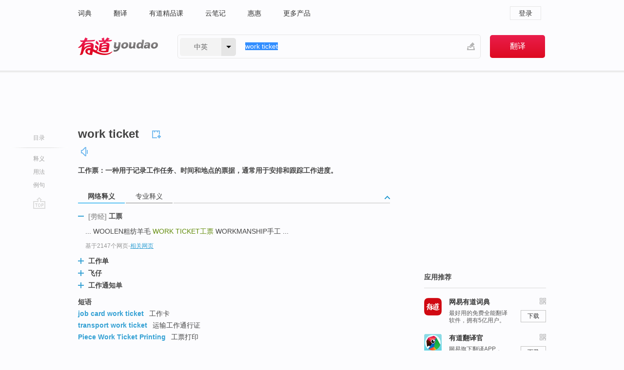

--- FILE ---
content_type: text/html; charset=utf-8
request_url: http://youdao.com/w/eng/work_ticket/
body_size: 11470
content:
<!DOCTYPE html>
                                      
      

								<html xmlns="http://www.w3.org/1999/xhtml" class="ua-ch ua-ch-131 ua-wk ua-mac os x">
<head>
    <meta name="baidu_union_verify" content="b3b78fbb4a7fb8c99ada6de72aac8a0e">
    <meta http-equiv="Content-Type" content="text/html; charset=UTF-8">

    
<meta name="keywords" content="work ticket"/>

<title>【work_ticket】什么意思_英语work_ticket的翻译_音标_读音_用法_例句_在线翻译_有道词典</title>
<link rel="shortcut icon" href="https://shared-https.ydstatic.com/images/favicon.ico" type="image/x-icon"/>


<link href="https://shared.ydstatic.com/dict/v2016/result/160621/result-min.css" rel="stylesheet" type="text/css"/>
<link href="https://shared.ydstatic.com/dict/v2016/result/pad.css" media="screen and (orientation: portrait), screen and (orientation: landscape)" rel="stylesheet" type="text/css">
<link rel="canonical" href="http://dict.youdao.com/w/work_ticket/"/>
<link rel="search" type="application/opensearchdescription+xml" title="Yodao Dict" href="plugins/search-provider.xml"/>
<script type='text/javascript' src='https://shared.ydstatic.com/js/jquery/jquery-1.8.2.min.js'></script>
</head>
<body class="t0">
<!-- 搜索框开始 -->
    <div id="doc" style="position:relative;zoom:1;">
    <div class="c-topbar-wrapper">
        <div class="c-topbar c-subtopbar">
            <div id="nav" class="c-snav">
                <a class="topnav" href="http://dict.youdao.com/?keyfrom=dict2.top" target="_blank">词典</a><a class="topnav" href="http://fanyi.youdao.com/?keyfrom=dict2.top" target="_blank">翻译</a><a class="topnav" href="https://ke.youdao.com/?keyfrom=dict2.top" target="_blank">有道精品课</a><a class="topnav" href="http://note.youdao.com/?keyfrom=dict2.top" target="_blank">云笔记</a><a class="topnav" href="http://www.huihui.cn/?keyfrom=dict2.top" target="_blank">惠惠</a><a class="topnav" href="http://www.youdao.com/about/productlist.html?keyfrom=dict2.top" target="_blank">更多产品</a>
            </div>
                        <div class="c-sust">
                                                

                                    <a hidefocus="true" class="login" href="http://account.youdao.com/login?service=dict&back_url=http%3A%2F%2Fdict.youdao.com%2Fsearch%3Fq%3Dwork%2Bticket%26tab%3D%23keyfrom%3D%24%7Bkeyfrom%7D" rel="nofollow">登录</a>
                            </div>
        </div>
        <div class="c-header">
            <a class="c-logo" href="/">有道 - 网易旗下搜索</a>
            <form id="f"  method="get" action="/search" class="c-fm-w" node-type="search">
                <div id="langSelector" class="langSelector">
                                                                                                                                            <span id="langText" class="langText">中英</span><span class="aca">▼</span><span class="arrow"></span>
                    <input type="hidden" id="le" name="le" value="eng" />
                </div>
                <span class="s-inpt-w">
                    <input type="text" class="s-inpt" autocomplete="off" name="q" id="query" onmouseover="this.focus()" onfocus="this.select()" value="work ticket"/>
                    <input type="hidden" name="tab" value=""/>
                    <input type="hidden" name="keyfrom" value="dict2.top"/>
                    <span id="hnwBtn" class="hand-write"></span>
                    </span><input type="submit" class="s-btn" value="翻译"/>
            </form>
        </div>
    </div>

<!-- 搜索框结束 -->

<!-- 内容区域 -->
<div id="scontainer">
<div id="container">
    <div id="topImgAd">
    </div>
    <div id="results">
                    <div id="result_navigator" class="result_navigator">
            <ul class="sub-catalog">
        <h3>目录</h3>
        <li class="split"></li>
                                    <li class="sub1_all"><a class="nav-js log-js" href="#" hidefocus="true" data-4log="dict.nav.basic">释义</a></li>
                                                    <li class="spoken"><a class="nav-js log-js" href="#eTransform" hidefocus="true" data-4log="dict.nav.usage">用法</a></li>
                                                    <li class="written"><a class="nav-js log-js" href="#examples" hidefocus="true" data-4log="dict.nav.sentence">例句</a></li>
                                                    <li class="nav-collins" style="display:none;"><a href="http://dict.youdao.com/ugc/" hidefocus="true">网友贡献</a></li>
                                                    </ul>
        <div class="dict-votebar" style="display:none;">
            <div class="vote-head">
                当前查询结果是否对您有帮助
            </div>
            <div class="vote-btns">
                <button class="up" title="有帮助，点个赞">
                    <i class="icon vote-arrow"></i>
                    <!-- <span class="count">271</span> -->
                </button>
                <button class="down" aria-pressed="false" title="有待改善">
                    <i class="icon vote-arrow"></i>
                </button>
            </div>
        </div>
        <a href="#" class="go-top log-js" data-4log="dict.result.nav.top" title="返回顶部">go top</a>
    </div>
                <!-- 结果内容 -->
                            <div id="results-contents" class="results-content">
                                                          
                                                            
                                                 	 


  
 
  	
<div id="phrsListTab" class="trans-wrapper clearfix">
            <script type="text/javascript">
    window.wordnow = "work ticket";
</script>
<script type="text/javascript" src="https://cdn.staticfile.org/jquery/1.9.1/jquery.min.js"></script>
<style>
    #picUgcImg {
        max-height: 150px;
        width: 150px;
        height: auto;
        border: 0px;
        padding: 0px;
    }

    .img-list img {
        border: none;
    }

    .picUgcMenu {
        background-color: #f3f3f3;
        font-size: 12px;
        width: 150px;
        height: 38px;
        border: 0px solid black;
        margin-top: -6px;
        text-align: center;
        line-height: 38px;
    }

    .picUgcMenu.hide {
        display: none;
    }

    .picUgcMenu .isFavour a{
        font-size: 14px;
        color: #BFBFBF;
    }

    .picUgcMenu .favour{
        display: inline-block;
        width: 20px;
        padding-left: 20px;
        height: 38px;
        background: url('https://shared-https.ydstatic.com/dict/v5.15/images/picugc_up.png') no-repeat 0 9px;
        margin-right: 20px;
        color: #000;
        text-decoration: none;
        line-height: 38px;
        margin-left: 16px;
    }

    .picUgcMenu .target b{
        text-decoration: none;
        color: #fff;
    }

    .picUgcMenu .against {
        display: inline-block;
        width: 20px;
        padding-left: 20px;
        height: 38px;
        background: url('https://shared-https.ydstatic.com/dict/v5.15/images/picugc_down.png') no-repeat 0 9px;
        margin-right: 10px;
        color: #000;
        text-decoration: none;
        line-height: 38px;
    }

    .picUgcMenu .favour.clicked {
        color: red;
        background: url('https://shared-https.ydstatic.com/dict/v5.15/images/picugc_up_red.png') no-repeat 0 9px;
    }

    .picUgcMenu .want {
        text-align: center;
        font-size: 16px;
        cursor: pointer;
        display: block;
        background: #5FC4F3;
        color: #FFF;
        font-family: "microsoft yahei";
    }

</style>


<div class="img-list" style="height:auto;width:150px;display:none;">
    <div id="picUgcImga" target="_blank" >
        <img src="" id="picUgcImg"/>
    </div>
    <div class="picUgcMenu hide" style="display:none;">
    </div>
</div>
<script type="text/javascript" src="https://shared.ydstatic.com/dict/v5.15/scripts/picugc-min9.js"></script>
<script type="text/javascript">
    $(document).ready(function () {
        getPictures();
    });
</script>

        <h2 class="wordbook-js">
        <span class="keyword">work ticket</span>
                            <div class="baav">
                                                  <span class="pronounce">
                                           		    <a href="#" title="发音" class="sp dictvoice voice-js log-js" data-rel="work+ticket" data-4log="dict.basic.ec.voice"></a>
                                </span>
                       </div>
            </h2>
             <div class="trans-container">

   <ul>
     <li>工作票：一种用于记录工作任务、时间和地点的票据，通常用于安排和跟踪工作进度。</li>
    </ul>
    </div>
    </div>
                          



 
<div id="webTrans" class="trans-wrapper trans-tab">
    <h3>
        <span class="tabs"> 
                
                
                
                                    <a rel="#tWebTrans"><span>网络释义</span></a><a rel="#tPETrans"><span>专业释义</span></a>
        </span>
        <a class="toggle toggleOpen" rel="#webTransToggle"></a>
 </h3>
<!--网络翻译-->

<div id="webTransToggle">
    <div id="tWebTrans" class="trans-container tab-content">
        

               <div class="wt-container">
    <div class="title">
        <a href="#" title="详细释义" rel="#rw1" class="sp do-detail">&nbsp;</a>
        <span>
        	 	 <span class=gray>[劳经]</span>
                 工票</span>
    </div>
    <p class="collapse-content">
    ... WOOLEN粗纺羊毛 <b>WORK TICKET</b><b>工票</b> WORKMANSHIP手工 ...</p>
            <p class="collapse-content via">基于2147个网页<span class="sl">-</span><a href="http://www.youdao.com/search?keyfrom=dict&q=WORK+TICKET+%E5%B7%A5%E7%A5%A8&ue=utf8" target=_blank  rel="nofollow">相关网页</a></p>
    </div>
                <div class="wt-container wt-collapse">
    <div class="title">
        <a href="#" title="详细释义" rel="#rw1" class="sp do-detail">&nbsp;</a>
        <span>
                工作单</span>
    </div>
    <p class="collapse-content">
    ... work shoes工作鞋 <b>work ticket</b><b>工作单</b> work-in progress(WIP)在制品 ...</p>
            <p class="collapse-content via">基于694个网页<span class="sl">-</span><a href="http://www.youdao.com/search?keyfrom=dict&q=WORK+TICKET+%E5%B7%A5%E4%BD%9C%E5%8D%95&ue=utf8" target=_blank  rel="nofollow">相关网页</a></p>
    </div>
                <div class="wt-container wt-collapse">
    <div class="title">
        <a href="#" title="详细释义" rel="#rw1" class="sp do-detail">&nbsp;</a>
        <span>
                飞仔</span>
    </div>
    <p class="collapse-content">
    ... price ticket 价钱牌 ; 价格标签 ; 价格标 ; 标价条 <b>WORK TICKET</b> 工票 ; 工作单 ; <b>飞仔</b> ; 工飞 plane ticket 飞机票 ; 机票 ...</p>
            <p class="collapse-content via">基于114个网页<span class="sl">-</span><a href="http://www.youdao.com/search?keyfrom=dict&q=WORK+TICKET+%E9%A3%9E%E4%BB%94&ue=utf8" target=_blank  rel="nofollow">相关网页</a></p>
    </div>
                <div class="wt-container wt-collapse">
    <div class="title">
        <a href="#" title="详细释义" rel="#rw1" class="sp do-detail">&nbsp;</a>
        <span>
                工作通知单</span>
    </div>
    <p class="collapse-content">
    ... work-in-process inventory 在产品存货，在制品存货 work in progress 在产品，在制品 <b>work ticket </b><b>工作通知单</b>，计工单 ...</p>
            <p class="collapse-content via">基于22个网页<span class="sl">-</span><a href="http://www.youdao.com/search?keyfrom=dict&q=WORK+TICKET+%E5%B7%A5%E4%BD%9C%E9%80%9A%E7%9F%A5%E5%8D%95&ue=utf8" target=_blank  rel="nofollow">相关网页</a></p>
    </div>
            <div id="webPhrase" class="pr-container more-collapse">
    <div class="title">短语</div>
       <p class="wordGroup">
  
      <span class="contentTitle"><a class="search-js" href="/w/eng/job_card_work_ticket/#keyfrom=dict.phrase.wordgroup">job card work ticket</a></span>
                          工作卡
              </p>
           <p class="wordGroup">
  
      <span class="contentTitle"><a class="search-js" href="/w/eng/transport_work_ticket/#keyfrom=dict.phrase.wordgroup">transport work ticket</a></span>
                          运输工作通行证
              </p>
           <p class="wordGroup">
  
      <span class="contentTitle"><a class="search-js" href="/w/eng/piece_work_ticket_printing/#keyfrom=dict.phrase.wordgroup">Piece Work Ticket Printing</a></span>
                          工票打印
              </p>
           <p class="wordGroup collapse">
  
      <span class="contentTitle"><a class="search-js" href="/w/eng/work_ticket_system/#keyfrom=dict.phrase.wordgroup">work ticket system</a></span>
                          工作票系统
              </p>
           <p class="wordGroup collapse">
  
      <span class="contentTitle"><a class="search-js" href="/w/eng/work-ticket_system/#keyfrom=dict.phrase.wordgroup">work-ticket system</a></span>
                          工作票系统
              </p>
           <p class="wordGroup collapse">
  
      <span class="contentTitle"><a class="search-js" href="/w/eng/electron_work_ticket/#keyfrom=dict.phrase.wordgroup">electron work ticket</a></span>
                          电子工作票
              </p>
           <p class="wordGroup collapse">
  
      <span class="contentTitle"><a class="search-js" href="/w/eng/work_ticket_management/#keyfrom=dict.phrase.wordgroup">work ticket management</a></span>
                          工票管理
              </p>
   
   <div class="more"><a href="#" class="sp more_sp">&nbsp;</a><span class="show_more">更多</span><span
   class="show_less">收起</span>网络短语</div>
</div> <!-- close webPhrase Tag -->
    </div>
            <div id="tPETrans" class="trans-container tab-content">
                <div id="tPETrans-type-list" class="type-list">
                        <a class="p-type selected_link" href="#" rel="ptype_0" hidefocus="true">电子、通信与自动控制技术</a>
                            <ins> | </ins>
                                <a class="p-type" href="" rel="ptype_1" hidefocus="true">计算机科学技术</a>
                            <ins> | </ins>
                                <a class="p-type" href="" rel="ptype_2" hidefocus="true">经济学</a>
                        </div>
        <ul id="tPETrans-all-trans" class="all-trans">
                    <li class="ptype_0 types" style="display:list-item">
                                    <div class="items">
                    <span class="title">工作票</span>
                                            <span class="additional"> - 引用次数：15</span>
                                                                                                                                                                                                                                                                                                                                                                                                                                                                                                                                      <p class="source">A practical <b>work </b><b>ticket</b> system based on the B/S model is developed by the .</p>
                                                                                                                                                                                                                       <p class="trans">3.基于B/S模式的程序设计框架,以.NET为软件平台开发了一套基于B/S模式的实用化<b>工作票</b>系统。</p>
                                                                                                                                       <p></p>
                                                                            <span class="additional">参考来源 - 电力系统两票系统的研究</span>
                                                            </div>
                    </li>
                            <li class="ptype_1 types">
                                    <div class="items">
                    <span class="title">工作票</span>
                                            <span class="additional"> - 引用次数：2</span>
                                                                                                                                                                                                                                                                                                                                                                                                                                                                                                                                      <p class="source">It can produce each kind of <b>work </b><b>ticket</b> accurately and manage easily. Users can maintain each kind of file data and running information.</p>
                                                                                                                                                                                                                       <p class="trans">系统建立了全面的输电业务管理信息系统，能够准确生成各种<b>工作票</b>并方便地对其进行管理，方便用户维护各种档案数据及运行信息，在实用性、先进性、可靠性等各个方面满足用户的需求，同时有效提高供电公司的管理水平和经济效益。</p>
                                                                                                                                       <p></p>
                                                                            <span class="additional">参考来源 - 济宁供电公司输电管理信息系统的设计和实现</span>
                                                            </div>
                    </li>
                            <li class="ptype_2 types">
                                    <div class="items">
                    <span class="title">工票</span>
                                                        </div>
                            <div class="items">
                    <span class="title">工作单</span>
                                                        </div>
                    </li>
                </ul>
    <p class="additional"><span class="middot">&middot;</span>2,447,543篇论文数据，部分数据来源于NoteExpress
            </div>
                    </div>
</div>

                          <div id="wordArticle" class="trans-wrapper trans-tab">
    <h3>
        <span class="tabs">
            <a class="tab-current"><span>相关文章</span></a>
        </span>
        <a class="toggle toggleOpen" rel="#wordArticleToggle"></a>
    </h3>
    <div id="wordArticleToggle"></div>
</div>
<script src="https://shared.ydstatic.com/dict/v2016/result/160621/result-wordArticle.js"></script>                                                                    <div id="eTransform" class="trans-wrapper trans-tab"> 
            <h3>
                <span class="tabs">
                                                                                                                <a rel="#synonyms"><span>同近义词</span></a>
                </span>
                <a class="toggle toggleOpen" rel="#transformToggle"></a>
            </h3>
            <div id="transformToggle">
                                                    <div id="synonyms" class="trans-container tab-content hide">
<ul>
  <li> 工作单</li>
 <p class="wordGroup">
     <span class="contentTitle">
     <a class="search-js" href="/w/eng/shop_order/#keyfrom=dict.basic.syno">shop order</a>
      ,
     </span>
   <span class="contentTitle">
     <a class="search-js" href="/w/eng/work_sheet/#keyfrom=dict.basic.syno">work sheet</a>
     </span>
  </p>
</ul>
</div>
                                                            </div>
        </div>
    
                                                                        <!--例句选项卡 begin-->
<div id="examples" class="trans-wrapper">
    <h3>
        <span class="tabs">
                                                                                                <a rel="#bilingual"><span>双语例句</span></a><a rel="#originalSound"><span>原声例句</span></a><a rel="#authority"><span>权威例句</span></a>
        </span>
        <a class="toggle toggleOpen" rel="#examplesToggle"></a>
    </h3>
    <div id="examplesToggle">
                <div id="bilingual" class="trans-container  tab-content">
            <ul class="ol">
                                     
                            
                                                                                                                <li>
                    <p><span id="src_0_0" onmouseover="hlgt('#src_0_0,#tran_0_0')" onmouseout="unhlgt('#src_0_0,#tran_0_0')">Along with</span><span> </span><span id="src_0_1" onmouseover="hlgt('#src_0_1,#tran_0_3')" onmouseout="unhlgt('#src_0_1,#tran_0_3')">the</span><span> </span><span id="src_0_2" onmouseover="hlgt('#src_0_2,#tran_0_4')" onmouseout="unhlgt('#src_0_2,#tran_0_4')">vigorous</span><span> </span><span id="src_0_3" onmouseover="hlgt('#src_0_3,#tran_0_2')" onmouseout="unhlgt('#src_0_3,#tran_0_2')">power</span><span> </span><span id="src_0_4" onmouseover="hlgt('#src_0_4,#tran_0_5')" onmouseout="unhlgt('#src_0_4,#tran_0_5')">development</span><span>, the <b>work </b></span><span id="src_0_5" onmouseover="hlgt('#src_0_5,#tran_0_6')" onmouseout="unhlgt('#src_0_5,#tran_0_6')"><b>ticket</b></span><span> </span><span id="src_0_6" onmouseover="hlgt('#src_0_6,#tran_0_7')" onmouseout="unhlgt('#src_0_6,#tran_0_7')">management</span><span> </span><span id="src_0_7" onmouseover="hlgt('#src_0_7,#tran_0_8')" onmouseout="unhlgt('#src_0_7,#tran_0_8')">is ment more</span><span> </span><span>complicated</span><span> and the </span><span id="src_0_9" onmouseover="hlgt('#src_0_9,#tran_0_9')" onmouseout="unhlgt('#src_0_9,#tran_0_9')">management</span><span> with computers </span><span id="src_0_10" onmouseover="hlgt('#src_0_10,#tran_0_10')" onmouseout="unhlgt('#src_0_10,#tran_0_10')">is imperative</span><span>.</span>
                    					 <a class="sp dictvoice voice-js log-js" title="点击发音" href="#" data-rel="Along+with+the+vigorous+power+development%2C+the+work+ticket+management+is+ment+more+complicated+and+the+management+with+computers+is+imperative.&le=eng" data-4log="dict.main.blng"></a>
                                        </p>

                    <p><span id="tran_0_0" onmouseover="hlgt('#src_0_0,#tran_0_0')" onmouseout="unhlgt('#src_0_0,#tran_0_0')">随着</span><span id="tran_0_2" onmouseover="hlgt('#src_0_3,#tran_0_2')" onmouseout="unhlgt('#src_0_3,#tran_0_2')">电力</span><span>事业</span><span id="tran_0_3" onmouseover="hlgt('#src_0_1,#tran_0_3')" onmouseout="unhlgt('#src_0_1,#tran_0_3')">的</span><span id="tran_0_4" onmouseover="hlgt('#src_0_2,#tran_0_4')" onmouseout="unhlgt('#src_0_2,#tran_0_4')">蓬勃</span><span id="tran_0_5" onmouseover="hlgt('#src_0_4,#tran_0_5')" onmouseout="unhlgt('#src_0_4,#tran_0_5')">发展</span><span>，</span><span id="tran_0_6" onmouseover="hlgt('#src_0_5,#tran_0_6')" onmouseout="unhlgt('#src_0_5,#tran_0_6')">工作票</span><span id="tran_0_7" onmouseover="hlgt('#src_0_6,#tran_0_7')" onmouseout="unhlgt('#src_0_6,#tran_0_7')">管理</span><span id="tran_0_8" onmouseover="hlgt('#src_0_7,#tran_0_8')" onmouseout="unhlgt('#src_0_7,#tran_0_8')">日趋</span><span id="tran_0_9" onmouseover="hlgt('#src_0_9,#tran_0_9')" onmouseout="unhlgt('#src_0_9,#tran_0_9')">复杂</span><span>，工作票管理</span><span id="tran_0_10" onmouseover="hlgt('#src_0_10,#tran_0_10')" onmouseout="unhlgt('#src_0_10,#tran_0_10')">计算机</span><span>化已势在必行。</span>
                                        </p>
                                                            <p class="example-via">
                                                    <a target=_blank rel="nofollow">youdao</a>
                                            </p>
                </li>
                                       
                            
                                                                                                                <li>
                    <p><span id="src_1_0" onmouseover="hlgt('#src_1_0,#tran_1_0')" onmouseout="unhlgt('#src_1_0,#tran_1_0')">To the</span><span> <b>work </b></span><span id="src_1_1" onmouseover="hlgt('#src_1_1,#tran_1_1')" onmouseout="unhlgt('#src_1_1,#tran_1_1')"><b>ticket</b></span><span>, the </span><span id="src_1_2" onmouseover="hlgt('#src_1_2,#tran_1_2')" onmouseout="unhlgt('#src_1_2,#tran_1_2')">operation</span><span> </span><span id="src_1_3" onmouseover="hlgt('#src_1_3,#tran_1_3')" onmouseout="unhlgt('#src_1_3,#tran_1_3')"><b>ticket</b></span><span> </span><span id="src_1_4" onmouseover="hlgt('#src_1_4,#tran_1_4')" onmouseout="unhlgt('#src_1_4,#tran_1_4')">batch</span><span> </span><span id="src_1_5" onmouseover="hlgt('#src_1_5,#tran_1_5')" onmouseout="unhlgt('#src_1_5,#tran_1_5')">answer</span><span>, the </span><span id="src_1_6" onmouseover="hlgt('#src_1_6,#tran_1_6')" onmouseout="unhlgt('#src_1_6,#tran_1_6')">execution</span><span> </span><span id="src_1_7" onmouseover="hlgt('#src_1_7,#tran_1_7')" onmouseout="unhlgt('#src_1_7,#tran_1_7')">always</span><span> </span><span id="src_1_8" onmouseover="hlgt('#src_1_8,#tran_1_8')" onmouseout="unhlgt('#src_1_8,#tran_1_8')">are</span><span> </span><span id="src_1_9" onmouseover="hlgt('#src_1_9,#tran_1_9')" onmouseout="unhlgt('#src_1_9,#tran_1_9')">generate electricity</span><span> </span><span id="src_1_10" onmouseover="hlgt('#src_1_10,#tran_1_16')" onmouseout="unhlgt('#src_1_10,#tran_1_16')">one of</span><span> </span><span id="src_1_11" onmouseover="hlgt('#src_1_11,#tran_1_10')" onmouseout="unhlgt('#src_1_11,#tran_1_10')">enterprise</span><span> </span><span id="src_1_12" onmouseover="hlgt('#src_1_12,#tran_1_11')" onmouseout="unhlgt('#src_1_12,#tran_1_11')">production</span><span> </span><span id="src_1_13" onmouseover="hlgt('#src_1_13,#tran_1_12')" onmouseout="unhlgt('#src_1_13,#tran_1_12')">department</span><span id="src_1_14" onmouseover="hlgt('#src_1_14,#tran_1_13')" onmouseout="unhlgt('#src_1_14,#tran_1_13')">'s</span><span> </span><span id="src_1_15" onmouseover="hlgt('#src_1_15,#tran_1_14')" onmouseout="unhlgt('#src_1_15,#tran_1_14')">core</span><span> </span><span id="src_1_16" onmouseover="hlgt('#src_1_16,#tran_1_15')" onmouseout="unhlgt('#src_1_16,#tran_1_15')"><b>work</b></span><span>.</span>
                    					 <a class="sp dictvoice voice-js log-js" title="点击发音" href="#" data-rel="To+the+work+ticket%2C+the+operation+ticket+batch+answer%2C+the+execution+always+are+generate+electricity+one+of+enterprise+production+department%27s+core+work.&le=eng" data-4log="dict.main.blng"></a>
                                        </p>

                    <p><span id="tran_1_0" onmouseover="hlgt('#src_1_0,#tran_1_0')" onmouseout="unhlgt('#src_1_0,#tran_1_0')">对</span><span id="tran_1_1" onmouseover="hlgt('#src_1_1,#tran_1_1')" onmouseout="unhlgt('#src_1_1,#tran_1_1')">工作票</span><span>、</span><span id="tran_1_2" onmouseover="hlgt('#src_1_2,#tran_1_2')" onmouseout="unhlgt('#src_1_2,#tran_1_2')">操纵</span><span id="tran_1_3" onmouseover="hlgt('#src_1_3,#tran_1_3')" onmouseout="unhlgt('#src_1_3,#tran_1_3')">票</span><span>的</span><span id="tran_1_4" onmouseover="hlgt('#src_1_4,#tran_1_4')" onmouseout="unhlgt('#src_1_4,#tran_1_4')">批</span><span id="tran_1_5" onmouseover="hlgt('#src_1_5,#tran_1_5')" onmouseout="unhlgt('#src_1_5,#tran_1_5')">答</span><span>、</span><span id="tran_1_6" onmouseover="hlgt('#src_1_6,#tran_1_6')" onmouseout="unhlgt('#src_1_6,#tran_1_6')">执行</span><span id="tran_1_7" onmouseover="hlgt('#src_1_7,#tran_1_7')" onmouseout="unhlgt('#src_1_7,#tran_1_7')">一直</span><span id="tran_1_8" onmouseover="hlgt('#src_1_8,#tran_1_8')" onmouseout="unhlgt('#src_1_8,#tran_1_8')">是</span><span id="tran_1_9" onmouseover="hlgt('#src_1_9,#tran_1_9')" onmouseout="unhlgt('#src_1_9,#tran_1_9')">发电</span><span id="tran_1_10" onmouseover="hlgt('#src_1_11,#tran_1_10')" onmouseout="unhlgt('#src_1_11,#tran_1_10')">企业</span><span id="tran_1_11" onmouseover="hlgt('#src_1_12,#tran_1_11')" onmouseout="unhlgt('#src_1_12,#tran_1_11')">出产</span><span id="tran_1_12" onmouseover="hlgt('#src_1_13,#tran_1_12')" onmouseout="unhlgt('#src_1_13,#tran_1_12')">部门</span><span id="tran_1_13" onmouseover="hlgt('#src_1_14,#tran_1_13')" onmouseout="unhlgt('#src_1_14,#tran_1_13')">的</span><span id="tran_1_14" onmouseover="hlgt('#src_1_15,#tran_1_14')" onmouseout="unhlgt('#src_1_15,#tran_1_14')">核心</span><span id="tran_1_15" onmouseover="hlgt('#src_1_16,#tran_1_15')" onmouseout="unhlgt('#src_1_16,#tran_1_15')">工作</span><span id="tran_1_16" onmouseover="hlgt('#src_1_10,#tran_1_16')" onmouseout="unhlgt('#src_1_10,#tran_1_16')">之一</span><span>。</span>
                                        </p>
                                                            <p class="example-via">
                                                    <a target=_blank rel="nofollow">youdao</a>
                                            </p>
                </li>
                                       
                            
                                                                                                                <li>
                    <p><span id="src_2_0" onmouseover="hlgt('#src_2_0,#tran_2_6')" onmouseout="unhlgt('#src_2_0,#tran_2_6')">The complaints</span><span> </span><span id="src_2_1" onmouseover="hlgt('#src_2_1,#tran_2_0')" onmouseout="unhlgt('#src_2_1,#tran_2_0')">we</span><span> </span><span>hear</span><span> </span><span id="src_2_3" onmouseover="hlgt('#src_2_3,#tran_2_4')" onmouseout="unhlgt('#src_2_3,#tran_2_4')">at</span><span> </span><span id="src_2_4" onmouseover="hlgt('#src_2_4,#tran_2_3')" onmouseout="unhlgt('#src_2_4,#tran_2_3')">the</span><span> airline <b>ticket</b> counter are petty </span><span id="src_2_5" onmouseover="hlgt('#src_2_5,#tran_2_5')" onmouseout="unhlgt('#src_2_5,#tran_2_5')">compared</span><span> to what most </span><span id="src_2_6" onmouseover="hlgt('#src_2_6,#tran_2_12')" onmouseout="unhlgt('#src_2_6,#tran_2_12')">people</span><span> </span><span id="src_2_7" onmouseover="hlgt('#src_2_7,#tran_2_8')" onmouseout="unhlgt('#src_2_7,#tran_2_8')">must contend</span><span> </span><span id="src_2_8" onmouseover="hlgt('#src_2_8,#tran_2_13')" onmouseout="unhlgt('#src_2_8,#tran_2_13')">with</span><span> when they need to </span><span>get</span><span> </span><span id="src_2_10" onmouseover="hlgt('#src_2_10,#tran_2_7')" onmouseout="unhlgt('#src_2_10,#tran_2_7')">to</span><span> </span><span id="src_2_11" onmouseover="hlgt('#src_2_11,#tran_2_11')" onmouseout="unhlgt('#src_2_11,#tran_2_11')"><b>work</b></span><span> </span><span id="src_2_12" onmouseover="hlgt('#src_2_12,#tran_2_9')" onmouseout="unhlgt('#src_2_12,#tran_2_9')">or</span><span> </span><span id="src_2_13" onmouseover="hlgt('#src_2_13,#tran_2_10')" onmouseout="unhlgt('#src_2_13,#tran_2_10')">visit family</span><span>.</span>
                    					 <a class="sp dictvoice voice-js log-js" title="点击发音" href="#" data-rel="The+complaints+we+hear+at+the+airline+ticket+counter+are+petty+compared+to+what+most+people+must+contend+with+when+they+need+to+get+to+work+or+visit+family.&le=eng" data-4log="dict.main.blng"></a>
                                        </p>

                    <p><span id="tran_2_0" onmouseover="hlgt('#src_2_1,#tran_2_0')" onmouseout="unhlgt('#src_2_1,#tran_2_0')">我们</span><span id="tran_2_3" onmouseover="hlgt('#src_2_4,#tran_2_3')" onmouseout="unhlgt('#src_2_4,#tran_2_3')">在机场</span><span>窗口</span><span id="tran_2_4" onmouseover="hlgt('#src_2_3,#tran_2_4')" onmouseout="unhlgt('#src_2_3,#tran_2_4')">经常听到</span><span id="tran_2_5" onmouseover="hlgt('#src_2_5,#tran_2_5')" onmouseout="unhlgt('#src_2_5,#tran_2_5')">的</span><span id="tran_2_6" onmouseover="hlgt('#src_2_0,#tran_2_6')" onmouseout="unhlgt('#src_2_0,#tran_2_6')">那些</span><span>抱怨</span><span id="tran_2_7" onmouseover="hlgt('#src_2_10,#tran_2_7')" onmouseout="unhlgt('#src_2_10,#tran_2_7')">与</span><span>这些</span><span id="tran_2_8" onmouseover="hlgt('#src_2_7,#tran_2_8')" onmouseout="unhlgt('#src_2_7,#tran_2_8')">人</span><span id="tran_2_9" onmouseover="hlgt('#src_2_12,#tran_2_9')" onmouseout="unhlgt('#src_2_12,#tran_2_9')">在</span><span id="tran_2_10" onmouseover="hlgt('#src_2_13,#tran_2_10')" onmouseout="unhlgt('#src_2_13,#tran_2_10')">工作</span><span>途中或探亲访友的路上所</span><span id="tran_2_11" onmouseover="hlgt('#src_2_11,#tran_2_11')" onmouseout="unhlgt('#src_2_11,#tran_2_11')">遇到</span><span>的困难</span><span id="tran_2_12" onmouseover="hlgt('#src_2_6,#tran_2_12')" onmouseout="unhlgt('#src_2_6,#tran_2_12')">相比</span><span>真是小巫见大</span><span id="tran_2_13" onmouseover="hlgt('#src_2_8,#tran_2_13')" onmouseout="unhlgt('#src_2_8,#tran_2_13')">巫</span><span>。</span>
                                        </p>
                                                            <p class="example-via">
                                                    <a target=_blank rel="nofollow">youdao</a>
                                            </p>
                </li>
                                       </ul>
                        <a class="more-example" href="/example/blng/eng/work_ticket/#keyfrom=dict.main.moreblng" title="work ticket的双语例句">更多双语例句</a>
                    </div>
         
                <!-- Media Result Start -->
        <div id="originalSound" class="trans-container  tab-content">
                                             
         <ul class="ol">
                                                            
                              
                     <li>
	       <p>Well, the place I <b>work</b>, we use a <b>ticket</b> agency,<br></p>
           	       <p>我工作的地方，我们联系一家票务代理商，<br></p>
                      
                                <div class="video">
                                   <a class="play log-js" data-4log="dict.main.purevideo" href="/simplayer.swf?movie=http://dict.youdao.com/purevideo?docid=-5880428371428632805&auto=true">            <img src="http://dict.youdao.com/pureimage?docid=-5880428371428632805" alt="廉价看音乐剧的方法中出现work ticket的视频截图" title="廉价看音乐剧的方法的相关视频,点击播放" rel="nofollow">
           <span class="playicon"><img src="https://shared-https.ydstatic.com/dict/v5.16/images/play.png"></span>
           </a>
           <a href="#" class="close" style="display: none;"></a>
          </div>
            		    <p class="example-via"><a href='youdao' target=_blank rel="nofollow">廉价看音乐剧的方法 - SpeakingMax英语口语达人</a></p>
            	        	     </li>
                                                  
                                                                      
                                                </ul>
                  </div>
        
                
                <div id="authority" class="trans-container  tab-content">
                  <ul class="ol">
                             <li>
           <p>At some point schools in nonpro markets (say, Alabama, Notre Dame or Ohio State--where Mullin has already done some consulting <b>work</b> on <b>ticket</b> pricing) may follow suit. 
                        <a class="sp dictvoice voice-js log-js" title="点击发音" href="#" data-rel="At+some+point+schools+in+nonpro+markets+%28say%2C+Alabama%2C+Notre+Dame+or+Ohio+State--where+Mullin+has+already+done+some+consulting+work+on+ticket+pricing%29+may+follow+suit.+" data-4log="dict.main.moreauth"></a>
           </p>
           <p class="example-via"><a href="youdao" target=_blank rel="nofollow">FORBES: <i>Photograph by David Smith For</i></a></p>
           </li>
                                      <li>
           <p>These airline <b>ticket</b> resellers <b>work</b> with major travel companies to sell tickets at reduced prices. 
                        <a class="sp dictvoice voice-js log-js" title="点击发音" href="#" data-rel="These+airline+ticket+resellers+work+with+major+travel+companies+to+sell+tickets+at+reduced+prices.+" data-4log="dict.main.moreauth"></a>
           </p>
           <p class="example-via"><a href="youdao" target=_blank rel="nofollow">FORBES: <i>6 Tips For Saving On Summer Travel Airfare</i></a></p>
           </li>
                                      <li>
           <p>NFC-enabled <b>ticket</b> apps can <b>work</b> with the phone off. 
                        <a class="sp dictvoice voice-js log-js" title="点击发音" href="#" data-rel="NFC-enabled+ticket+apps+can+work+with+the+phone+off.+" data-4log="dict.main.moreauth"></a>
           </p>
           <p class="example-via"><a href="youdao" target=_blank rel="nofollow">WSJ: <i>Is NFC Finally Becoming Mobile's Next Big Thing?</i></a></p>
           </li>
                           </ul>
                   <a class="more-example" href="/example/auth/work_ticket/#keyfrom=dict.main.moreauth" title="work ticket的权威例句">更多权威例句</a>
                   </div>
            </div>
</div>
<!--例句选项卡 end-->
                                                                            
                                    </div>
    </div>
                    

<div id="ads" class="ads">
  <div id="dict-inter" class="dict-inter">
      </div>
  <div id="baidu-adv"></div>
  
  <div id="follow" class="follow">
    <p class="hd">应用推荐</p>
    <div class="bd">
      <iframe src="https://c.youdao.com/www/app.html" frameborder="0"></iframe>
    </div>
  </div>
</div>

                            <div id="rel-search" class="rel-search">

            </div>
                <div id="pronounce">
            <div class="alpha-bg"></div>
            <div class="pr-content">
                $firstVoiceSent
                <div class="pr-source">- 来自原声例句</div>
            </div>
        </div>
</div>
<div class="c-bsearch" style="zoom:1;">
</div>
</div>
<!-- 内容区域 -->

<div id="c_footer">
  <div class="wrap">
            <a href="http://www.youdao.com/about/" rel="nofollow">关于有道</a>
        <a href="http://ir.youdao.com/" rel="nofollow">Investors</a>
        <a href="http://dsp.youdao.com/?keyfrom=dict2.top" rel="nofollow">有道智选</a>
        <a href="http://i.youdao.com/?keyfrom=dict2.top" rel="nofollow">官方博客</a>
        <a href="http://techblog.youdao.com/?keyfrom=dict2.top" rel="nofollow">技术博客</a>
        <a href="http://campus.youdao.com/index.php?t1=index?keyfrom=dict2.top" rel="nofollow">诚聘英才</a>
        <a href="http://shared.youdao.com/www/contactus-page.html?keyfrom=dict2.top" rel="nofollow">联系我们</a>
        <a href="https://dict.youdao.com/map/index.html?keyfrom=dict2.top">站点地图</a>
        <a href="http://www.12377.cn/?keyfrom=dict2.top" rel="nofollow">网络举报</a>
    <span class="c_fcopyright">&copy; 2026 网易公司 <a href="http://www.youdao.com/terms/privacy.html?keyfrom=dict2.top" rel="nofollow">隐私政策</a> <a href="http://www.youdao.com/terms/index.html?keyfrom=dict2.top" rel="nofollow">服务条款</a> 京ICP证080268号 <a href="http://beian.miit.gov.cn" rel="nofollow">京ICP备10005211号</a></span>
  </div>
</div>
</div>
<div id="langSelection" class="pm">
    <ul>
        <li><a href="#" rel="eng" class="current">中英</a></li>
        <li><a href="#" rel="fr">中法</a></li>
        <li><a href="#" rel="ko">中韩</a></li>
        <li><a href="#" rel="jap">中日</a></li>
    </ul>
</div>

<div id="handWrite" class="pm" style="display:none;">
    <object width="346" height="216" type="application/x-shockwave-flash" id="hnw" data="https://shared.ydstatic.com/dict/v5.16/swf/Hnw.swf">
        <param name="movie" value="https://shared.ydstatic.com/dict/v5.16/swf/Hnw.swf"/>
        <param name="menu" value="false"/>
        <param name="allowScriptAccess" value="always"/>
    </object>
</div>

<div id="researchZoon" class="pm">
    <div class="title">小调查</div>
    <div class="zoo-content">
        请问您想要如何调整此模块？
        <p><input id="upIt" type="radio" name="researchBox" value="up"><label for="upIt">模块上移</label></p>
        <p><input id="downIt" type="radio" name="researchBox" value="down"><label for="downIt">模块下移</label></p>
        <p><input id="dontmove" type="radio" name="researchBox" value="stay"><label for="dontmove">不移动</label></p>
        <div>感谢您的反馈，我们会尽快进行适当修改！</div>
        <a href="http://survey2.163.com/html/webdict_survey_reorder/paper.html" target="_blank" style="text-decoration: underline;" rel="nofollow">进来说说原因吧</a>
        <a href="javascript:void(0);" class="submitResult" rel="nofollow">确定</a>
    </div>
</div>

<div id="researchZoon21" class="pm">
    <div class="title">小调查</div>
    <div class="zoo-content">
        请问您想要如何调整此模块？
        <p><input id="upIt21" type="radio" name="researchBox" value="up"><label for="upIt21">模块上移</label></p>
        <p><input id="downIt21" type="radio" name="researchBox" value="down"><label for="downIt21">模块下移</label></p>
        <p><input id="dontmove21" type="radio" name="researchBox" value="stay"><label for="dontmove21">不移动</label></p>
        <div>感谢您的反馈，我们会尽快进行适当修改！</div>
        <a href="http://survey2.163.com/html/webdict_survey_reorder/paper.html" target="_blank" style="text-decoration: underline;" rel="nofollow">进来说说原因吧</a>
        <a href="javascript:void(0);" class="submitResult" rel="nofollow">确定</a>
    </div>
</div>

<div id="editwordform" style="display:none;">
    <h3>修改单词</h3>
    <a href="javascript:void(0);" id="close-editwordform"></a>
    <form method="post" >
        <label for="wordbook-word">单词</label>
        <input id="wordbook-word" type="text" value="" name="word" autocomplete="off" /><span><a id="delword" href="javascript:void(0);">从单词本中删除</a></span>
        <label for="wordbook-phonetic">音标</label>
        <input id="wordbook-phonetic" type="text" value="" name="phonetic" />
        <label for="wordbook-desc">解释</label>
        <textarea id="wordbook-desc" name="desc" ></textarea>
        <label style="color:blue;">更多（可不填）</label>
        <label for="wordbook-tags">分类</label><input id="wordbook-tags" type="text" value="" name="tags" autocomplete="off" />
        <ul id="tag-select-list">
        </ul>
        <div style="text-align:center;"><a id="openwordbook" href="/wordbook/wordlist?keyfrom=smallpic" target="_blank">打开单词本</a><a id="addword" href="javascript:void(0);">提交</a></div>
    </form>
</div>

<script type="text/javascript" src="https://shared.ydstatic.com/dict/v2016/160525/autocomplete_json.js"></script>
<script type="text/javascript">
    var global = {
        fromVm:{
            searchDomain:'youdao.com'
        }
    };


    function rwt(a, newlink) {
        try {
            if (a === window) {
                a = window.event.srcElement;
                while (a) {
                    if (a.href)
                        break;
                    a = a.parentNode
                }
            }
            a.href = newlink;
            a.onmousedown = ""
        } catch (p) {
        }
        return true
    }
</script>

<script type="text/javascript" src="https://c.youdao.com/dict/activity/ad/result-min.js"></script>
<script>
var _rlog = _rlog || [];
_rlog.push(["_setAccount" , "dictweb"]);
_rlog.push(["_addPost" , "page" , "search"]);
_rlog.push(["_addPost" , "q" , "work ticket"]);
</script>
<script defer src="https://shared.ydstatic.com/js/rlog/v1.js"></script>
</body>
</html>
